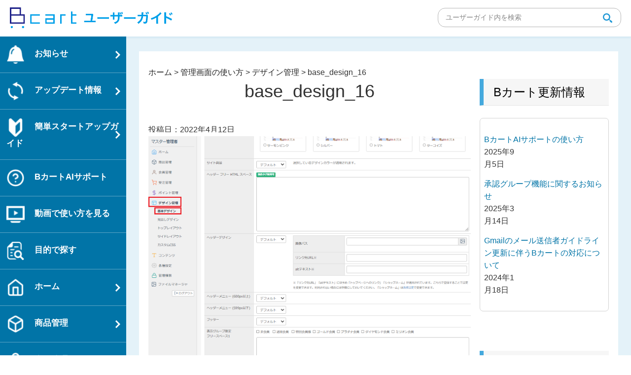

--- FILE ---
content_type: text/css
request_url: https://userguide.bcart.jp/wp-content/themes/bcart-asp/assets/css/editor-style.css
body_size: 7929
content:
/*
Theme Name: Twenty Seventeen
Description: Used to style the TinyMCE editor.
*/


/**
 * Table of Contents:ｈ１
 *
 * 1.0 - Body
 * 2.0 - Typography
 * 3.0 - Elements
 * 4.0 - Alignment
 * 5.0 - Caption
 * 6.0 - Galleries
 * 7.0 - Media Elements
 * 8.0 - RTL
 */

/**
 * 1.0 - Body
 */

body {
	background-color: #fff;
	color: #333;
	margin: 20px 40px;
}

/**
 * 2.0 - Typography
 */

body,
button,
input,
select,
textarea {
	font-family: "Noto Sans Japanese", 游ゴシック, YuGothic, "ヒラギノ角ゴ Pro W3", "Hiragino Kaku Gothic Pro", Verdana, メイリオ, Meiryo, Osaka, "ＭＳ Ｐゴシック", "MS PGothic", sans-serif;
	font-size: 16px;
	font-size: 1rem;
	font-weight: 400;
	line-height: 1.66;
}

h1,
h2,
h3,
h4,
h5,
h6 {
	clear: both;
	line-height: 1.4;
	margin: 0;
	padding: 0;
}

h1:first-child,
h2:first-child,
h3:first-child,
h4:first-child,
h5:first-child,
h6:first-child {
	padding-top: 0;
}
h1 {
font-size: 24px;
font-size: 1.5rem;
font-weight: 300;
}


h2 {
	color: #666;
	font-size: 20px;
	font-size: 1.25rem;
	font-weight: 300;
}

h3 {
	color: #333;
	font-size: 18px;
	font-size: 1.125rem;
	font-weight: 300;
}

h4 {
	color: #333;
	font-size: 16px;
	font-size: 1rem;
	font-weight: 800;
}

h5 {
	color: #767676;
	font-size: 13px;
	font-size: 0.8125rem;
	font-weight: 800;
	letter-spacing: 0.15em;

}

h6 {
	color: #333;
	font-size: 15px;
	font-size: 0.9375rem;
	font-weight: 800;
}

p {
	margin: 0;
	padding: 0;
}

dfn,
cite,
em,
i {
	font-style: italic;
}

blockquote {
	color: #666;
	font-size: 18px;
	font-size: 1.125rem;
	font-style: italic;
	line-height: 1.7;
	margin: 0;
	overflow: hidden;
	padding: 0;
}

blockquote.alignleft,
blockquote.alignright {
	font-size: 14px;
	font-size: 0.875rem;
	width: 34%;
}

address {
	margin: 0 0 1.5em;
}

pre {
	background: #eee;
	font-family: "Courier 10 Pitch", Courier, monospace;
	font-size: 15px;
	font-size: 0.9375rem;
	line-height: 1.6;
	margin-bottom: 1.6em;
	max-width: 100%;
	overflow: auto;
	padding: 1.6em;
}

code,
kbd,
tt,
var {
	font-family: Monaco, Consolas, "Andale Mono", "DejaVu Sans Mono", monospace;
	font-size: 15px;
	font-size: 0.9375rem;
}

abbr,
acronym {
	border-bottom: 1px dotted #666;
	cursor: help;
}

mark,
ins {
	background: #eee;
	text-decoration: none;
}

big {
	font-size: 125%;
}

blockquote,
q {
	quotes: "" "";
}

blockquote:before,
blockquote:after,
q:before,
q:after {
	content: "";
}

/* Typography for Thai Font */

html[lang="th"] h1,
html[lang="th"] h2,
html[lang="th"] h3,
html[lang="th"] h4,
html[lang="th"] h5,
html[lang="th"] h6 {
	letter-spacing: 0;
	line-height: 1.65;
}

html[lang="th"] body,
html[lang="th"] button,
html[lang="th"] input,
html[lang="th"] select,
html[lang="th"] textarea {
	line-height: 1.8;
}

/**
 * 3.0 - Elements
 */

hr {
	background-color: #bbb;
	border: 0;
	height: 1px;
	margin-bottom: 1.5em;
}

ul,
ol {
	margin: 0;
	padding: 0;
}

ul {
	list-style: disc;
}


ol {
	counter-reset: item;
}

ol li {
	display: block;
	position: relative;
}

ol li:before {
	content: counter(item);
	counter-increment: item;
	font-weight: 800;
	left: -1.2em;
	position: absolute;
}

li > ul,
li > ol {
	margin-bottom: 0;
	margin-left: 1.5em;
}

dt {
	font-weight: 700;
}

dd {
	margin: 0 1.5em 1.5em;
}

table {
	border-collapse: collapse;
	margin: 0 0 1.5em;
	width: 100%;
}

thead th {
	border-bottom: 2px solid #bbb;
	padding-bottom: 0.5em;
}

th {
	padding: 20px 2%;
	text-align: left;
	vertical-align: top;
	box-sizing: border-box;
}

td {
	padding: 20px 2%;
	vertical-align: top;
    box-sizing: border-box;
}

/**
 * 4.0 - Alignment
 */

img {
	height: auto; /* Make sure images are scaled correctly. */
	width: inherit;  /* Make images fill their parent's space. Solves IE8. */
	max-width: 100%; /* Adhere to container width. */
}

embed,
iframe,
object {
	margin-bottom: 1.5em;
	max-width: 100%;
	border: 0;
}
.mce-preview-object {
	margin: 0;
	border: 0;
}

/**
 * 5.0 - Caption
 */

.wp-caption {
	color: #666;
	font-size: 13px;
	font-size: 0.8125rem;
	font-style: italic;
	margin-bottom: 1.5em;
	max-width: 100%;
}

.wp-caption img[class*="wp-image-"] {
	display: block;
	margin-left: auto;
	margin-right: auto;
}

.wp-caption .wp-caption-text {
	margin: 0.8075em 0;
}

/**
 * 6.0 - Galleries
 */

.gallery {
	margin-bottom: 1.5em;
}

.gallery-item {
	display: inline-block;
	text-align: center;
	vertical-align: top;
	width: 100%;
}

.gallery-item a,
.gallery-item a:hover,
.gallery-item a:focus {
	-webkit-box-shadow: none;
	box-shadow: none;
	background: none;
	display: inline-block;
}

.gallery-columns-2 .gallery-item {
	max-width: 50%;
}

.gallery-columns-3 .gallery-item {
	max-width: 33.33%;
}

.gallery-columns-4 .gallery-item {
	max-width: 25%;
}

.gallery-columns-5 .gallery-item {
	max-width: 20%;
}

.gallery-columns-6 .gallery-item {
	max-width: 16.66%;
}

.gallery-columns-7 .gallery-item {
	max-width: 14.28%;
}

.gallery-columns-8 .gallery-item {
	max-width: 12.5%;
}

.gallery-columns-9 .gallery-item {
	max-width: 11.11%;
}

.gallery-caption {
	display: block;
}

/**
 * 7.0 - Media Elements
 */

.mejs-container {
	margin-bottom: 1.5em;
}

/* Audio Player */

.mejs-controls a.mejs-horizontal-volume-slider,
.mejs-controls a.mejs-horizontal-volume-slider:focus,
.mejs-controls a.mejs-horizontal-volume-slider:hover {
	background: transparent;
	border: 0;
}

/* Playlist Color Overrides: Light */

.wp-playlist-light {
	border-color: #eee;
	color: #222;
}

.wp-playlist-light .wp-playlist-current-item .wp-playlist-item-album {
	color: #333;
}

.wp-playlist-light .wp-playlist-current-item .wp-playlist-item-artist {
	color: #767676;
}

.wp-playlist-light .wp-playlist-item {
	border-bottom: 1px dotted #eee;
	-webkit-transition: background-color 0.2s ease-in-out, border-color 0.2s ease-in-out, color 0.3s ease-in-out;
	transition: background-color 0.2s ease-in-out, border-color 0.2s ease-in-out, color 0.3s ease-in-out;
}

.wp-playlist-light .wp-playlist-item:hover,
.wp-playlist-light .wp-playlist-item:focus {
	border-bottom-color: rgba(0, 0, 0, 0);
	background-color: #767676;
	color: #fff;
}

.wp-playlist-light a.wp-playlist-caption:hover,
.wp-playlist-light .wp-playlist-item:hover a,
.wp-playlist-light .wp-playlist-item:focus a {
	color: #fff;
}

/* Playlist Color Overrides: Dark */

.wp-playlist-dark {
	background: #222;
	border-color: #333;
}

.wp-playlist-dark .mejs-container .mejs-controls {
	background-color: #333;
}

.wp-playlist-dark .wp-playlist-caption {
	color: #fff;
}

.wp-playlist-dark .wp-playlist-current-item .wp-playlist-item-album {
	color: #eee;
}

.wp-playlist-dark .wp-playlist-current-item .wp-playlist-item-artist {
	color: #aaa;
}

.wp-playlist-dark .wp-playlist-playing {
	background-color: #333;
}

.wp-playlist-dark .wp-playlist-item {
	border-bottom: 1px dotted #555;
	-webkit-transition: background-color 0.2s ease-in-out, border-color 0.2s ease-in-out, color 0.3s ease-in-out;
	transition: background-color 0.2s ease-in-out, border-color 0.2s ease-in-out, color 0.3s ease-in-out;
}

.wp-playlist-dark .wp-playlist-item:hover,
.wp-playlist-dark .wp-playlist-item:focus {
	border-bottom-color: rgba(0, 0, 0, 0);
	background-color: #aaa;
	color: #222;
}

.wp-playlist-dark a.wp-playlist-caption:hover,
.wp-playlist-dark .wp-playlist-item:hover a,
.wp-playlist-dark .wp-playlist-item:focus a {
	color: #222;
}

/* Playlist Style Overrides */

.wp-playlist {
	padding: 0.625em 0.625em 0.3125em;
}

.wp-playlist-current-item .wp-playlist-item-title {
	font-weight: 700;
}

.wp-playlist-current-item .wp-playlist-item-album {
	font-style: normal;
}

.wp-playlist-current-item .wp-playlist-item-artist {
	font-size: 10px;
	font-size: 0.625rem;
	font-weight: 800;
	letter-spacing: 0.1818em;
	text-transform: uppercase;
}

.wp-playlist-item {
	padding: 0 0.3125em;
	cursor: pointer;
}

.wp-playlist-item:last-of-type {
	border-bottom: none;
}

.wp-playlist-item a {
	padding: 0.3125em 0;
	border-bottom: none;
}

.wp-playlist-item a,
.wp-playlist-item a:focus,
.wp-playlist-item a:hover {
	-webkit-box-shadow: none;
	box-shadow: none;
	background: transparent;
}

.wp-playlist-item-length {
	top: 5px;
}

/**
 * 8.0 - RTL
 */

.rtl th {
	text-align: right;
}

.rtl ol {
	counter-reset: item;
}

.rtl ol li:before {
	left: auto;
	right: -1.5em;
}

.rtl li > ul,
.rtl li > ol {
	margin-left: 0;
	margin-right: 1.5em;
}

.rtl .mejs-offscreen {
	right: -10000px;
}

article {
	margin-bottom: 50px;
}

.wp-editor h1,
.entry-content h1 {
	margin-bottom: 40px;
	font-size: 36px;
    font-weight: normal;
    text-align: center;
}
aside#secondary .widget-title,
.blog h2.entry-title,
.archive h2.entry-title,
.search h2.entry-title,
.wp-editor h2,
.entry-content h2 {
	margin-bottom: 25px;
	padding: 10px 20px;
    font-size: 24px;
    font-weight: normal !important;
	text-align: left;
    border-bottom: 1px solid #e3e3e3;
    border-left: 8px solid #45a9dd;
    color: #000;
    background: #f6f6f6;
}
.wp-editor h3,
.entry-content h3 {
	margin-bottom: 20px;
	font-size: 24px;
	font-weight: normal !important;
	border-bottom: 1px solid #93cce9;
	color: #505050;
}
.wp-editor h4,
.entry-content h4 {
	margin-bottom: 15px;
	padding-left: 30px;
	font-size: 20px;
	font-weight: 500 !important;
	color: #1b96d5;
	background: url(../images/h4_pnt.png) no-repeat left top;
}
.wp-editor h5,
.entry-content h5 {
	margin-bottom: 10px;
	padding-left: 20px;
	font-size: 16px;
	font-weight: 500 !important;
	color: #1b96d5;
	background: url(../images/h5_pnt.png) no-repeat left top;
}
.wp-editor h6,
.entry-content h6 {
	margin-bottom: 10px;
	font-size: 16px;
	font-weight: 500 !important;
	color: #202020;
}
.wp-editor ul,
.entry-content ul {
	list-style: none;
}
.wp-editor ul li,
.entry-content ul li {
	position: relative;
	margin-left: 1em;
}

/*名取追記 はてなアイコンリスト*/
.wp-editor ul.ul3 li, .entry-content ul.ul3 li {
    padding-left: 0.5em;
}

.wp-editor ul.ul3 li:before, .entry-content ul.ul3 li:before {
    content: url(https://userguide.bcart.jp/wp-content/uploads/2021/09/help-circle.png);
	top: 2.5px;
    left: -2px;
} 


.wp-editor ol li,
.entry-content ol li {
	margin-bottom: 10px;
	margin-left: 1.8em;
}
.wp-editor ul li:before,
.entry-content ul li:before {
	content: '・';
	position: absolute;
	top: 0;
	left: -1em;
}
.wp-editor ol li:before,
.entry-content ol li:before {
    content: counter(item);
    counter-increment: item;
    font-weight: 800;
    left: -1.8em;
    position: absolute;
	display: inline-block;
	width: 1.5em;
	text-align: center;
	color: #FFF;
	background: #666;
}


.wp-editor button,
.entry-content button {
	display: block;
	margin-bottom: 15px;
	padding: 12px 20px;
	width: 100%;
	font-size: 20px;
	border: 0;
	border-bottom: 3px solid #346077;
	border-radius: 7px;
	-webkit-border-radius: 7px;
	color: #FFF;
	background: #1b96d5;
}
.wp-editor button:hover,
.entry-content button:hover {
	background: #0174a7;
}
.wp-editor .children-list,
.entry-content .children-list {
	clear: both;
	margin: 0;
}
.wp-editor .children-list th,
.entry-content .children-list th,
.wp-editor .children-list td,
.entry-content .children-list td {
	width: 50%;
}
.wp-editor .normalbox,
.entry-content .normalbox {
	margin-bottom: 10px;
	padding: 30px 25px 30px 95px;
	min-height: 60px;
	border: 2px solid #e5e5e5;
	border-radius: 10px;
	-webkit-border-radius: 10px;
	background: #f8f8f8 url(../images/pnt_normal.png) no-repeat left 25px center;
}

.wp-editor .cautionbox,
.entry-content .cautionbox {
	margin-bottom: 10px;
	padding: 30px 25px 30px 95px;
	min-height: 60px;
	border: 2px solid #f6bf2a;
	border-radius: 7px;
	-webkit-border-radius: 7px;
	background: #fff9e5 url(../images/pnt_caution.png) no-repeat left 25px center;
}
.wp-editor .warningbox,
.entry-content .warningbox {
	margin-bottom: 10px;
	padding: 30px 25px 30px 95px;
	min-height: 60px;
	border: 2px solid #e24a4a;
	border-radius: 7px;
	-webkit-border-radius: 7px;
	background: #ffeded url(../images/pnt_warning.png) no-repeat left 25px center;
}
.wp-editor table.type1 th,
.entry-content table.type1 th {
	text-align: center;
	font-weight: bold;
	border: 1px solid #DDD;
	color: #FFF;
	background: #45a9dd;
}
.wp-editor table.type1 td,
.entry-content table.type1 td {
	border: 1px solid #DDD;
}
.wp-editor table.type2 th,
.entry-content table.type2 th {
/*	text-align: center; 芦田変更　thの文字列左揃えのため*/
	font-weight: bold;
	border: 1px solid #DDD;
	background: #EFEFEF;
    width: 250px;/*芦田追記　thの幅固定*/
}

/*芦田追記 thの幅固定*/
.wp-editor table.type2, 
.entry-content table.type2 {
    table-layout: fixed;
}

.wp-editor table.type2 td,
.entry-content table.type2 td {
	border: 1px solid #DDD;
}

/*芦田追記 番号アイコン*/
.number{
    font-weight: 800;
    left: -0.2em;
    position: relative;
    display: inline-block;
    width: 1.5em;
    text-align: center;
    color: #FFF;
    background: #666;
}

/*芦田追記 目次背景*/
.toc_bg {
    background: #f1f8ff;
    padding: 0.5em 0.5em 0.5em 2em;
    margin-left: 0;
}

.toc_jump {
    margin-top: -85px; padding-top: 85px;
}

/*名取追記 動画ページ用ジャンプクラス*/
.toc_jump2 {
padding-top: 60px;
}

/*生田追記 画像背景*/

.wp-editor .img-border, .entry-content .img-border{
    display: inline-block;
    padding: .5em;
    vertical-align: middle;
    background-color: #fff;
    border: 1px solid #ddd;
    border-radius: .3em;
}

/*生田追記 リスト上下ボーダー*/
ul2, ol2 {
  color: #1e366a;
  border-top: solid #1e366a 1px;/*上のボーダー*/
  border-bottom: solid #1e366a 1px;/*下のボーダー*/
  padding: 0.5em 0 0.5em 1.5em;
}

ul li2, ol li2 {
  line-height: 1.5;
  padding: 0.5em 0;
}

/*名取追記 吹き出し風box*/
.balloon {
  width: 100%;
  margin: 1.5em 0;
  overflow: hidden;
}

.balloon .faceicon {
  float: left;
  margin-right: -90px;
  width: 80px;
}

.balloon .faceicon img{
  width: 100%;
  height: auto;
  border: solid 3px #d7ebfe;
  border-radius: 50%;
}

.balloon .chatting {
  width: 100%;
}

.says {
  display: inline-block;
  position: relative; 
  margin: 5px 0 0 105px;
  padding: 17px 13px;
  border-radius: 12px;
  background: #d7ebfe;
}

.says:after {
  content: "";
  display: inline-block;
  position: absolute;
  top: 18px; 
  left: -24px;
  border: 12px solid transparent;
  border-right: 12px solid #d7ebfe;
}

.says p {
  margin: 0;
  padding: 0;
}




/*生田追記 box追加*/
.box11{
    padding: 0.5em 1em;
    margin: 2em 0;
    color: #5d627b;
    background: white;
    border-top: solid 5px #5d627b;
    box-shadow: 0 3px 5px rgba(0, 0, 0, 0.22);
}
.box11 p {
	
	font-size: large; 
    margin: 0; 
    padding: 0;
	}

/*生田追記 box2*/
.box2 {
    padding: 0.5em 1em;
    margin: 2em 0;
    background: #FFFFCC;
    border: dashed 2px #FFCC66;/*点線*/
}
.box2 p {
    margin: 0; 
    padding: 0;
}

/*生田追記 box3 point*/
.box3 {
	display: inline-block;
    position: relative;
    margin: 2em 0;
    padding: 0.5em 1em;
    border: solid 3px #ff7d6e;
    border-radius: 8px;
}
.box3 .box-title {
    position: absolute;
    display: inline-block;
    top: -13px;
    left: 10px;
    padding: 0 9px;
    line-height: 1;
    font-size: 19px;
    background: #FFF;
    color: #ff7d6e;
    font-weight: bold;
}
.box3 p {
    margin: 0; 
    padding: 0;
}


/*名取追記 box4 青の丸枠*/
.box4 {
    padding: 0.5em 1em;
    margin: 2em 0;
    background: #FFF;
    border: solid 3px #6091d3;/*線*/
    border-radius: 5px;/*角の丸み*/
}
.box4 p {
    margin: 0; 
    padding: 0;
}

/*生田 box5　目次用　*/

.box5{
    padding: 8px 19px;
    margin: 1em 0;
    color: #2c2c2f;
    background: #FFFFFF;
	border-top: solid 3px #5989cf;
    border-bottom: solid 3px #5989cf
}
.box5 p {
    margin: 0; 
    padding: 0;
}


/*生田追記 box6 目次*/
.box6 {
	position: relative;
    margin: 1em 0;
    padding: 0.5em 1em;
    border: solid 3px #95ccff;
    border-radius: 8px;
}
.box6 .box-title {
    position: absolute;
    display: inline-block;
    top: -13px;
    left: 10px;
    padding: 0 9px;
    line-height: 1;
    font-size: 19px;
    background: #FFF;
    color: #95ccff;
    font-weight: bold;
}
.box6 p {
    margin: 0; 
    padding: 0;
}


/*生田追記 box7 右上にアクセント枠*/
.box7 {
 border: 5px solid #eee;	/* 線の太さ・種類・色 */
 margin: 10px; /* 外側の余白 */
 padding: 10px; /* 内側の余白 */
 position: relative;
 z-index: 0;
}
.box7:before {
 border-top: 5px solid #0174A7;	/* 一部だけ異なる線の太さ・種類・色 */
 border-left: 5px solid #0174A7;	/* 一部だけ異なる線の太さ・種類・色 */
 content: '';
 display: block;
 position: absolute;
 top: -5px;
 left: -5px;
 width: 20px;
 height: 20px;
 z-index: 1;
}

/*名取追記 box8 シンプル角丸（影）*/
.box8 {
 margin: 2em;
 padding: 1em;
 width: 90%; /* ボックス幅 */
 background-color: #EEFFFF; /* ボックス背景色 */
 color: #666; /* 文章色 */
 box-shadow: 0 0 5px 1px #c0c0c0; /* 影 */
 border-radius: 10px; /* 角の丸み */
}

/*名取追記 box9 目次*/
.box9 {
	position: relative;
    margin: 2em 0;
    padding: 0.5em 1em;
    border: solid 3px #ff1515;
    border-radius: 8px;
}
.box9 .box-title {
    position: absolute;
    display: inline-block;
    top: -13px;
    left: 10px;
    padding: 0 9px;
    line-height: 1;
    font-size: 19px;
    background: #FFF;
    color: #000000;
    font-weight: bold;
}
.box9 p {
    margin: 0; 
    padding: 0;
}

/*名取追記 タグ*/
h7 {
  color: #505050;
  padding: 0.5em;
  display: inline-block;
  line-height: 1.3;
  background: #dbebf8;
  vertical-align: middle;
  border-radius: 25px 0px 0px 25px;
}

h7:before {
  content: '●';
  color: white;
  margin-right: 8px;
}


/*生田追記 テーブルデザイン追加*/

table.type3{
  width: 100%;
  border-collapse: collapse;
}

table.type3 tr{
  border-bottom: solid 2px white;
}

table.type3 tr:last-child{
  border-bottom: none;
}

table.type3 th{
  position: relative;
  text-align: left;
  line-height: 50px;
  width: 30%;
  background-color: #5d627b;
  color: white;
  text-align: center;
  padding: 10px 0;
}

table.type3 th:after{
  display: block;
  content: "";
  width: 0px;
  height: 0px;
  position: absolute;
  top:calc(50% - 10px);
  right:-10px;
  border-left: 10px solid #5d627b;
  border-top: 10px solid transparent;
  border-bottom: 10px solid transparent;
}

table.type3 td{
  width: 70%;
  text-align: center;
  line-height: 50px;
  background-color: #eee;
  padding: 10px 0;
}




/*生田追記 テキスト二重下線デザイン*/
.under {
   border-bottom: double 6px #87CEFA;
}
/*生田追記 テキスト青色下線デザイン*/
.under2 {
  border-bottom: solid 3px #5D99FF;
}

/*生田追記 テキスト下半分つき下線デザイン*/
.under3 {
  background: linear-gradient(transparent 50%, #FFFFCC 50%);
}

/*生田追記 テキストストライプ下線デザイン*/
.stripe{ 
  position: relative;
  padding: 0.3em;
}
.stripe:after {
  content: '';
  position: absolute;
  left: 0;
  bottom: 0;
  width: 100%;
  height: 7px;
  background: repeating-linear-gradient(-45deg, skyblue, skyblue 2px, white 2px, white 4px);
}


/*生田追記 h3のデザインステッチ風*/
h3.stitch  {
  position: relative;
  background: #dfefff;
  box-shadow: 0px 0px 0px 5px #dfefff;
  border: dashed 2px white;
  padding: 0.2em 0.5em;
  color: #454545;
}

h3.stitch :after {
  position: absolute;
  content: '';
  left: -7px;
  top: -7px;
  border-width: 0 0 15px 15px;
  border-style: solid;
  border-color: #fff #fff #a8d4ff;
  box-shadow: 1px 1px 1px rgba(0, 0, 0, 0.15);
}

/*名取追記 h3のデザインステッチ風2（黄色）*/
h3.stitch2  {
    position: relative;
    background: #f9ffa5;
    box-shadow: 0px 0px 0px 5px #f9ffa5;
    border: dashed 2px white;
    padding: 0.2em 0.5em;
    color: #454545;
  }
  
  h3.stitch2 :after {
    position: absolute;
    content: '';
    left: -7px;
    top: -7px;
    border-width: 0 0 15px 15px;
    border-style: solid;
    border-color: #fff #fff #f9ffa5;
    box-shadow: 1px 1px 1px rgba(0, 0, 0, 0.15);
  }


/*生田追記 ボタン*/
.btn-flat-border {
  display: inline-block;
  padding: 0.3em 1em;
  text-decoration: none;
  color: #0174A7;
  border: solid 2px #0174A7;
  border-radius: 3px;
  transition: .4s;
}

.btn-flat-border:hover {
  background: #95ccff;
  color: white;
}

/*生田追記 ボタンシンプル*/
.btn-flat-simple {
  position: relative;
  display: inline-block;
  font-weight: bold;
  padding: 0.25em 0.5em;
  text-decoration: none;
  color: white;
  background: #f5f5f5;
  transition: .4s;
}

.btn-flat-simple:hover {
  background: #d7d9d9;
  color: white;
}



/*生田追記 スタートガイドボタン*/

a.btn-blue{
  padding: 0.5em;
  margin: 10px 0;
  display: block;
  color: #fff !important;
  background: #1b96d5;
  text-decoration: none;
  font-weight: bold;
  width: 100%;
  font-size: 30px;
  border: 0;
  border-bottom: 3px solid #346077;
  border-radius: 7px;
  -webkit-border-radius: 7px;
  text-align:center;
  color: #FFF;
  background: #1b96d5;
}	
	
a.btn-blue:before {
  content: "";
  display: inline-block;
  width: 30px;
  height: 30px;
  margin: -3px 5px 0 0;
  background: url("https://userguide.bcart.jp/wp-content/uploads/2019/11/70647f8aadf7a2eb956b47178d0e0173.png") no-repeat;
  background-size: contain;
  vertical-align: middle;
}
a.btn-blue:hover {
    background: #0174a7;
}
 
@media screen and (min-width: 768px){
  a.btn-blue{
    padding: 0.5em 2em;
    margin: 10px auto;
    font-size:30px;
    display:inline-block;
    }
  a.btn-blue:before {
        margin: -3px 10px 0 0;
    }
}

/*生田追記 目的別ページボタン*/

a.btn-blue2{
  padding: 0.5em;
  margin: 10px 0;
  display: block;
  color: #fff !important;
  background: #1b96d5;
  text-decoration: none;
  font-weight: bold;
  width: 100%;
  font-size: 30px;
  border: 0;
  border-bottom: 3px solid #346077;
  border-radius: 7px;
  -webkit-border-radius: 7px;
  text-align:center;
  color: #FFF;
  background: #1b96d5;
}	
	
a.btn-blue2:before {
  content: "";
  display: inline-block;
  width: 30px;
  height: 30px;
  margin: -3px 5px 0 0;
  background: url("https://userguide.bcart.jp/wp-content/uploads/2019/11/80d94339c8d1dd2208aa044b9f9a3c43.png") no-repeat;
  background-size: contain;
  vertical-align: middle;
}
a.btn-blue2:hover {
    background: #0174a7;
}
 
@media screen and (min-width: 768px){
  a.btn-blue2{
    padding: 0.5em 2em;
    margin: 10px auto;
    font-size:30px;
    display:inline-block;
    }
  a.btn-blue2:before {
        margin: -3px 10px 0 0;
    }
}


/*生田追記 Q&Aページボタン*/

a.btn-blue3{
  padding: 0.5em;
  margin: 10px 0;
  display: block;
  color: #fff !important;
  background: #1b96d5;
  text-decoration: none;
  font-weight: bold;
  width: 100%;
  font-size: 30px;
  border: 0;
  border-bottom: 3px solid #346077;
  border-radius: 7px;
  -webkit-border-radius: 7px;
  text-align:center;
  color: #FFF;
  background: #1b96d5;
}	
	
a.btn-blue3:before {
  content: "";
  display: inline-block;
  width: 30px;
  height: 30px;
  margin: -3px 5px 0 0;
  background: url("https://userguide.bcart.jp/wp-content/uploads/2019/11/7f51b0741e4f19edf2726e0741559b6d.png") no-repeat;
  background-size: contain;
  vertical-align: middle;
}
a.btn-blue3:hover {
    background: #0174a7;
}
 
@media screen and (min-width: 768px){
  a.btn-blue3{
    padding: 0.5em 2em;
    margin: 10px auto;
    font-size:30px;
    display:inline-block;
    }
  a.btn-blue3:before {
        margin: -3px 10px 0 0;
    }
}
/*生田追記 設定ページボタン*/

a.btn-blue4{
  padding: 0.5em;
  margin: 10px 0;
  display: block;
  color: #fff !important;
  background: #1b96d5;
  text-decoration: none;
  font-weight: bold;
  width: 100%;
  font-size: 30px;
  border: 0;
  border-bottom: 3px solid #346077;
  border-radius: 7px;
  -webkit-border-radius: 7px;
  text-align:center;
  color: #FFF;
  background: #1b96d5;
}	
	
a.btn-blue4:before {
  content: "";
  display: inline-block;
  width: 30px;
  height: 30px;
  margin: -3px 5px 0 0;
  background: url("https://userguide.bcart.jp/wp-content/uploads/2019/11/4aef83c90ca3fadfa372aa46474bb590.png") no-repeat;
  background-size: contain;
  vertical-align: middle;
}
a.btn-blue4:hover {
    background: #0174a7;
}
 
@media screen and (min-width: 768px){
  a.btn-blue4{
    padding: 0.5em 2em;
    margin: 10px auto;
    font-size:30px;
    display:inline-block;
    }
  a.btn-blue4:before {
        margin: -3px 10px 0 0;
    }
}

/*太田追記 Q&Aボタン*/

.Qa-Box {
  width: 80%;
}

.Qa-Box .Qa dt,
.Qa-Box .Qa dd {
  display: flex;
  align-items: baseline;
  margin: 15px 0;
  padding: 15px;
}

.Qa-Box .Qa dt {
  background: #F5F5F5;
}

.Qa-Box .Qa dt p {
  margin: 0;
  font-size: x-large;
  padding-left: 15px;
  font-weight: bold;
  width: 100%;
}

.Qa-Box .Qa dd p {
  margin: 0;
  padding-left: 15px;
  width: 100%;
}

.Qa-Box .Qa dt::before {
  content: "Q";
  display: flex;
  justify-content: center;
  align-items: center;
  color: #fff;
  background: #6699B7;
  width: 2em;
  height: 2em;
}

.Qa-Box .Qa dd::before {
  content: "A";
  display: flex;
  justify-content: center;
  align-items: center;
  color: #fff;
  background: #D65556;
  width: 2em;
  height: 2em;
}

@media screen and (max-width: 960px) {
  .Qa-Box {
    width: 95%;
  }
}


/*太田追記 Q&Aボタン（アコーディオン）*/

.acbox{
  width: auto;
  font-size:0px; /* ラベルと開く部分を分離する時は数値を入れる */
  margin:0 10px; /* ボックス全体の位置調整 */
}

.acbox label{
  width: auto;
  font-size: large; /* ラベルの文字サイズ */
  font-weight: bold;
  text-align: center;
  background: #CEF2F1; /* ラベルの背景色 */
  position: relative;
  display: block;
  padding:8px;
  border-radius: 4px; /* ラベルの角の丸み */
  cursor: pointer;
  color: #696969;
}

.acbox label:hover{
  background: #66d9ff; /* ラベルにマウスを乗せた時の背景色 */
}

.acbox input{
  display: none;
}

.acbox label:after{
  color: #fff;
  content:"▼"; /* ラベルのアイコン */
  position: absolute;
  top: 50%;
  right: 15px;
  margin-top: -14px;
}

.acbox input:checked ~ label::after {
  content:"▲"; /* ラベルをクリックした後のアイコン */
}

.acbox div{
  height: 0px;
  overflow: hidden;
  opacity: 0;
  transition: 0.15s; /* 開閉スピードの設定 */
}

.acbox input:checked ~ div{
  height: auto;
  padding: 18px; /* 開いた部分の枠内の余白 */
  border-radius: 0px;
  background: #F3F4F5; /* 開いた部分の背景色 */
  opacity: 1;
}

.acbox input:checked ~ label {
  background: #66d9ff; /* クリック後のラベルの背景色 */
}

.acbox-under{
  font-size: 15px; /* 開いた部分の文字サイズ */
  color: #555555; /* 開いた部分の文字色 */
}



/*--------------------------------------------------------------
>>> Responsive
--------------------------------------------------------------*/
@media screen and (max-width: 1023px) {
	/*------------------------------------------------------
		content
	------------------------------------------------------*/
	.wp-editor h1, .entry-content h1 {
		font-size: 30px;
	}
}

@media screen and (max-width: 414px) {
	.wp-editor h1, .entry-content h1 {
		margin-bottom: 20px;
		font-size: 24px;
	}
	aside#secondary .widget-title,
	.blog h2.entry-title,
	.archive h2.entry-title,
	.search h2.entry-title,
	.wp-editor h2,
	.entry-content h2 {
		margin-bottom: 15px;
		padding: 7px 10px;
		font-size: 22px;
		border-left-width: 4px;
	}
	.wp-editor h3, .entry-content h3 {
	    margin-bottom: 15px;
		font-size: 20px;
	}
	.wp-editor h4, .entry-content h4 {
		margin-bottom: 12px;
		padding-left: 20px;
		font-size: 18px;
		background-position: left top 3px;
		background-size: 15px auto;
	}
	.wp-editor h5, .entry-content h5 {
		padding-left: 18px;
		font-size: 16px;
		background-position: left top 2px;
		background-size: 12px auto;
	}
	.wp-editor .normalbox, .entry-content .normalbox,
	.wp-editor .normalbox, .entry-content .cautionbox,
	.wp-editor .normalbox, .entry-content .warningbox {
		margin-bottom: 10px;
		padding: 10px 10px 10px 60px;
		background-position: left 10px center;
		background-size: 36px auto;
	}
	th,
	td {
	    padding: 7px 2%;
	}
}
